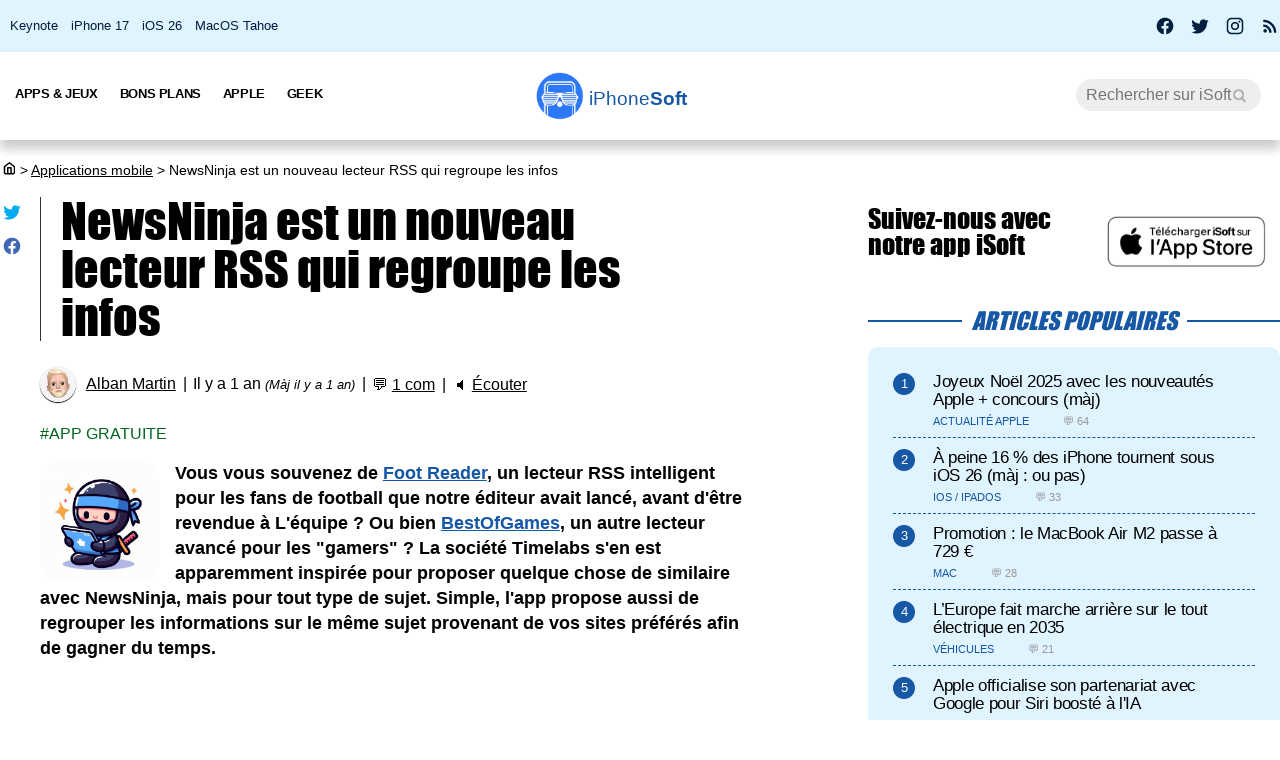

--- FILE ---
content_type: text/html; charset=UTF-8
request_url: https://iphonesoft.fr/2024/07/15/newsninja-nouveau-lecteur-rss-regroupe-infos
body_size: 12967
content:
<!DOCTYPE html>
<html dir="ltr" lang="fr-FR" prefix="og: http://ogp.me/ns#">
<head>
	<meta charset="utf-8" />
	<meta name="viewport" content="width=device-width, initial-scale=1, minimum-scale=1, maximum-scale=5" />

	<title>NewsNinja est un nouveau lecteur RSS qui regroupe les infos - iPhoneSoft</title>
	<link rel="preload" href="/fonts/impact.woff" as="font" type="font/woff" crossorigin="anonymous" />

	<link rel="canonical" href="https://iphonesoft.fr/2024/07/15/newsninja-nouveau-lecteur-rss-regroupe-infos" />
	<link rel="amphtml" href="https://iphonesoft.fr/2024/07/15/newsninja-nouveau-lecteur-rss-regroupe-infos?AMP=1" />
	<link rel="icon" type="image/png" href="/isoft-ico.png" />
	<link rel="shortcut icon" type="image/x-icon" href="/favicon-isoft.ico" />

	<meta name="theme-color" content="#1966b5">



<script type="application/ld+json">
{
  "@context": "http://schema.org",
  "@type": "NewsArticle",
  "headline": "NewsNinja est un nouveau lecteur RSS qui regroupe les infos",
  "keywords":"App gratuite",
  "url": "https://iphonesoft.fr/2024/07/15/newsninja-nouveau-lecteur-rss-regroupe-infos",

    "articleSection": "Applications mobile",

  "datePublished": "2024-07-15T11:10:00+02:00",
  "dateModified": "2024-07-15T11:40:13+02:00",
  "author": {
    "@type": "Person",
    "name": "Alban Martin"
  },
    "image": {
    "@type": "ImageObject",
    "url": "https://iphonesoft.fr/images/2024/07/app-newsninja-rss.jpg",
    "height": 1080,
    "width": 1920  },

  
   "publisher": {
    "@type": "Organization",
    "name": "iPhoneSoft",
    "url": "https://iphonesoft.fr",
    "logo": {
      "@type": "ImageObject",
      "url": "https://iphonesoft.fr/images/appstore/705165892/isoft-le-blog-icon.png",
      "width": 200,
      "height": 200,
     "author": {
        "@type": "Thing",
        "name": "iPhoneSoft"
     }
    }
  },
  "mainEntityOfPage": {
    "@type": "WebPage",
    "@id": "https://iphonesoft.fr/2024/07/15/newsninja-nouveau-lecteur-rss-regroupe-infos",
  "name": "NewsNinja est un nouveau lecteur RSS qui regroupe les infos"
  }
}
</script>
<script type="application/ld+json">
{
	"@context": "http://schema.org",
	"@type": "WebSite",
	"name": "iPhoneSoft",
	"alternateName": "iPhoneSoft.fr",
	"url": "https://iphonesoft.fr",
	"potentialAction": { 
    		"@type": "SearchAction", 
    		"target": "https://iphonesoft.fr/?q={search_term}", 
    		"query-input": "required name=search_term"
    	}
}
</script>
<script type="application/ld+json">
{
	"@context": "http://schema.org",
	"@type": "Organization",
	"name": "iPhoneSoft",
	"url": "https://iphonesoft.fr",
	"sameAs": ["https://www.facebook.com/iPhoneSoft.fr", "https://twitter.com/iphonesoft_fr", "https://www.instagram.com/iphonesoft_fr"],
    "logo" : "https://iphonesoft.fr/images/appstore/705165892/isoft-le-blog-icon.png"
}
</script>
	
<script type="application/ld+json">
{"@context":"https://schema.org","@type":"BreadcrumbList","itemListElement":[{"@type":"ListItem","position":0,"item":{"@id":"https://iphonesoft.fr","name":"iSoft"}},{"@type":"ListItem","position":1,"item":{"@id":"https://iphonesoft.fr/Applications-iphone","name":"Applications mobile"}},{"@type":"ListItem","position":2,"item":{"@id":"https://iphonesoft.fr/2024/07/15/newsninja-nouveau-lecteur-rss-regroupe-infos","name":"NewsNinja est un nouveau lecteur RSS qui regroupe les infos"}}]}</script>
<!-- Google Tag Manager -->
<script>(function(w,d,s,l,i){w[l]=w[l]||[];w[l].push({'gtm.start':
new Date().getTime(),event:'gtm.js'});var f=d.getElementsByTagName(s)[0],
j=d.createElement(s),dl=l!='dataLayer'?'&l='+l:'';j.async=true;j.src=
'https://www.googletagmanager.com/gtm.js?id='+i+dl;f.parentNode.insertBefore(j,f);
})(window,document,'script','dataLayer','GTM-K8B62KFD');</script>
<!-- End Google Tag Manager -->
	<meta name="description" lang="fr" content="Vous vous souvenez de Foot Reader, un lecteur RSS intelligent pour les fans de football que notre éditeur avait lancé, avant d'être revendue à..." />
 	<meta name="news_keywords" content="App gratuite" /> 
	<meta name="robots" content="index, follow" />
		
  	<meta name="author" content="Alban Martin" />
	<meta name="verify-v1" content="y58/sO5dFB0PN3gf90fVlTF+dTQ391PEyJGBFolKgoc=" />	
	<meta name="msvalidate.01" content="AFDD5F164387978BDA99C32DEFA8CEC9" />
	<meta name="google-site-verification" content="Y-ZJgt085AeJqlpoOoJmXduAVysMHOFU627aX3mkpVE" />
	<meta name="facebook-domain-verification" content="uem2ee5dh88zkopu7s79at4hd42dt2" />
	<meta name='impact-site-verification' value='1771757877'>
	<meta name="apple-itunes-app" content="app-id=705165892, affiliate-data=at=10lsZq&ct=iPhoneSoftBanner" />
	<link rel="apple-touch-icon" href="/images/appstore/705165892/isoft-le-blog-icon.png" />


<script data-ad-client="ca-pub-2876880394645729" defer src="https://pagead2.googlesyndication.com/pagead/js/adsbygoogle.js" crossorigin="anonymous"></script>





<script async src="https://www.googletagmanager.com/gtag/js?id=G-GNM3HH4JDZ"></script>
<script>
  window.dataLayer = window.dataLayer || [];
  function gtag(){dataLayer.push(arguments);}

gtag('consent', 'default', {
  'ad_storage': 'granted',
  'ad_user_data': 'granted',
  'ad_personalization': 'denied',
  'analytics_storage': 'granted'
});

  gtag('js', new Date());
  gtag('config', 'G-GNM3HH4JDZ');


</script>



	<link href="/themes/isoft-v7/web-styles.css?20251" media="screen" rel="stylesheet" type="text/css">
	<link rel="alternate" type="application/rss+xml" title="RSS" href="https://feeds.feedburner.com/iphonesoft" />

	<link rel="next" href="/2024/07/15/avis-jeu-royal-card-clash-iphone" title="Notre avis sur le jeu Royal Card Clash sur iPhone" />
<link rel="prev" href="/2024/07/15/apple-approuve-premier-emulateur-pc-ios-utm" title="Apple approuve le premier émulateur PC sur iOS avec UTM SE" />

	<meta name="twitter:card" content="summary_large_image"/>
	<meta name="twitter:domain" content="iPhoneSoft.fr">
	<meta name="twitter:site" content="@iPhoneSoft_fr">
	<meta name="twitter:creator" content="@iPhoneSoft_fr"/>
	<meta name="twitter:url" content="https://iphonesoft.fr/2024/07/15/newsninja-nouveau-lecteur-rss-regroupe-infos"/>
	<meta name="twitter:title" content="NewsNinja est un nouveau lecteur RSS qui regroupe les infos"/>
	<meta name="twitter:description" content="Vous vous souvenez de Foot Reader, un lecteur RSS intelligent pour les fans de football que notre éditeur avait lancé, avant d'être revendue à..." />
	<meta property="fb:app_id" content="296662390456395" />
	<meta property='og:locale' content='fr_FR'/>
	<meta property='og:title' content="NewsNinja est un nouveau lecteur RSS qui regroupe les infos"/>
	<meta property='og:description' content="Vous vous souvenez de Foot Reader, un lecteur RSS intelligent pour les fans de football que notre éditeur avait lancé, avant d'être revendue à..."/>
	<meta property='og:url' content='https://iphonesoft.fr/2024/07/15/newsninja-nouveau-lecteur-rss-regroupe-infos'/>
	<meta property="og:site_name" content="iPhoneSoft.fr">
	<meta property="og:type" content="article">
	
	
<meta name="twitter:image" content="https://iphonesoft.fr/images/2024/07/app-newsninja-rss.jpg" /><meta property="og:image" content="https://iphonesoft.fr/images/2024/07/app-newsninja-rss.jpg" /><meta property="og:image:width" content="1920" />
<meta property="og:image:height" content="1080" />

<link rel="dns-prefetch" href="//www.google-analytics.com" />
<link rel="dns-prefetch" href="//adservice.google.com" />
<link rel="dns-prefetch" href="//pagead2.googlesyndication.com" />
<link rel="dns-prefetch" href="//tpc.googlesyndication.com" />
<link rel="dns-prefetch" href="//ad.doubleclick.net" />
<link rel="dns-prefetch" href="//googleads.g.doubleclick.net" />
<link rel="dns-prefetch" href="//stats.g.doubleclick.net" />
<link rel="dns-prefetch" href="//cm.g.doubleclick.net" />

</head>

<body>

<!-- Google Tag Manager (noscript) -->
<noscript><iframe src="https://www.googletagmanager.com/ns.html?id=GTM-K8B62KFD"
height="0" width="0" style="display:none;visibility:hidden"></iframe></noscript>
<!-- End Google Tag Manager (noscript) -->


<input type="checkbox" class="burger" name="menu" aria-label="Menu et recherche" title="Menu et recherche" />
<div class="real_menu">	<span></span>
			<span></span>
			<span></span>
</div>


<div id="subnav">
	<div id="subnavcontainer">
		<ul id="tendances">
			<li><a href="/keynote/" title="Keynote Apple en français">Keynote</a></li>
			<li><a href="/tag/iphone-17" title="iPhone 17 Air">iPhone 17</a></li>
			<li><a href="/tag/ios-26" title="iOS 26 : date, mise à jour, nouveautés">iOS 26</a></li>
			<li><a href="/tag/tahoe" title="MacOS 26 Tahoe : date, mise à jour, nouveautés">MacOS Tahoe</a></li>
		</ul>

		<div id="social"> 
			<a title="Facebook iPhoneSoft" target="_blank" href="https://www.facebook.com/iPhoneSoft.fr" id="facebook" rel="nofollow noopener">
			<svg class="mdi-icon " width="20" height="20" fill="currentColor" viewBox="0 0 24 24"><title>Facebook</title><path d="M12 2.04C6.5 2.04 2 6.53 2 12.06C2 17.06 5.66 21.21 10.44 21.96V14.96H7.9V12.06H10.44V9.85C10.44 7.34 11.93 5.96 14.22 5.96C15.31 5.96 16.45 6.15 16.45 6.15V8.62H15.19C13.95 8.62 13.56 9.39 13.56 10.18V12.06H16.34L15.89 14.96H13.56V21.96A10 10 0 0 0 22 12.06C22 6.53 17.5 2.04 12 2.04Z"></path></svg>
			</a>
			<a title="X / Twitter iPhoneSoft" target="_blank" href="https://x.com/iphonesoft_fr" id="twitter" rel="nofollow noopener">
			<svg class="mdi-icon " width="20" height="20" fill="currentColor" viewBox="0 0 24 24"><title>Twitter</title><path d="M22.46,6C21.69,6.35 20.86,6.58 20,6.69C20.88,6.16 21.56,5.32 21.88,4.31C21.05,4.81 20.13,5.16 19.16,5.36C18.37,4.5 17.26,4 16,4C13.65,4 11.73,5.92 11.73,8.29C11.73,8.63 11.77,8.96 11.84,9.27C8.28,9.09 5.11,7.38 3,4.79C2.63,5.42 2.42,6.16 2.42,6.94C2.42,8.43 3.17,9.75 4.33,10.5C3.62,10.5 2.96,10.3 2.38,10C2.38,10 2.38,10 2.38,10.03C2.38,12.11 3.86,13.85 5.82,14.24C5.46,14.34 5.08,14.39 4.69,14.39C4.42,14.39 4.15,14.36 3.89,14.31C4.43,16 6,17.26 7.89,17.29C6.43,18.45 4.58,19.13 2.56,19.13C2.22,19.13 1.88,19.11 1.54,19.07C3.44,20.29 5.7,21 8.12,21C16,21 20.33,14.46 20.33,8.79C20.33,8.6 20.33,8.42 20.32,8.23C21.16,7.63 21.88,6.87 22.46,6Z"></path></svg>
			</a>
			<a title="Instagram iPhoneSoft" target="_blank" href="https://www.instagram.com/iphonesoft_fr/" id="instagram" rel="nofollow noopener">
			<svg class="mdi-icon " width="20" height="20" fill="currentColor" viewBox="0 0 24 24"><title>Instagram</title><path d="M7.8,2H16.2C19.4,2 22,4.6 22,7.8V16.2A5.8,5.8 0 0,1 16.2,22H7.8C4.6,22 2,19.4 2,16.2V7.8A5.8,5.8 0 0,1 7.8,2M7.6,4A3.6,3.6 0 0,0 4,7.6V16.4C4,18.39 5.61,20 7.6,20H16.4A3.6,3.6 0 0,0 20,16.4V7.6C20,5.61 18.39,4 16.4,4H7.6M17.25,5.5A1.25,1.25 0 0,1 18.5,6.75A1.25,1.25 0 0,1 17.25,8A1.25,1.25 0 0,1 16,6.75A1.25,1.25 0 0,1 17.25,5.5M12,7A5,5 0 0,1 17,12A5,5 0 0,1 12,17A5,5 0 0,1 7,12A5,5 0 0,1 12,7M12,9A3,3 0 0,0 9,12A3,3 0 0,0 12,15A3,3 0 0,0 15,12A3,3 0 0,0 12,9Z"></path></svg>
			</a>
			
			<a title="Rss iPhoneSoft" target="_blank" href="https://feeds.feedburner.com/iphonesoft" id="rss" rel="nofollow noopener">
			<svg class="mdi-icon " width="20" height="20" fill="currentColor" viewBox="0 0 24 24"><title>RSS</title><path d="M6.18,15.64A2.18,2.18 0 0,1 8.36,17.82C8.36,19 7.38,20 6.18,20C5,20 4,19 4,17.82A2.18,2.18 0 0,1 6.18,15.64M4,4.44A15.56,15.56 0 0,1 19.56,20H16.73A12.73,12.73 0 0,0 4,7.27V4.44M4,10.1A9.9,9.9 0 0,1 13.9,20H11.07A7.07,7.07 0 0,0 4,12.93V10.1Z"></path></svg>
			</a>
		</div>
	</div>
</div>

	<header>

		<nav>

			<div id="menu">


				<ul id="univers">

					<li>
						<a class="title isoft-logo" href="/" title="La référence de l'actualité Apple et geek avec de l'info, des rumeurs, des avis et des tests en français pour les appareils, les OS, les apps et les jeux."><span class="light">iPhone</span>Soft</a>
						<!--<ul>
							<li>
								<a class="itweak-logo" href="https://iphonetweak.fr" title="La référence pour exploiter son iPhone et iPad avec le Jailbreak. Personnalisez iOS et iPadOS avec les meilleurs tweaks et thèmes.">iPhoneTweak</a>
							</li>

					</ul>-->
				</li>

			</ul>
			<ul class="internLinks">

<li class="parent" id="univers-mobile"><span onclick="toggle_menu('menu1');">Univers</span>
<!--<ul id="menu1">
							
							<li>
								<a class="itweak-logo" href="https://iphonetweak.fr" title="La référence pour exploiter son iPhone et iPad avec le Jailbreak. Personnalisez iOS et iPadOS avec les meilleurs tweaks et thèmes.">iPhoneTweak</a>
							
	
						
					</ul></li>-->
</li>

				

				<li class="parent"><span onclick="toggle_menu('menu2')" >Apps & Jeux
					<ul id="menu2">
						<li><a href="/tag/app-gratuite" title="App Gratuite iPhone et iPad">App Gratuite</a></li>							
						<li><a href="/Applications-iphone" title="App pour iPhone / iPad">Applications iOS</a></li>
						<li><a href="/Applications-mac" title="App pour Mac">Applications Mac</a></li>
						<li><a href="/Jeux-videos" title="Jeux pour iPhone / iPad">Jeux iOS</a></li>
						<li><a href="/Jeux-video-mac" title="Jeux pour Mac">Jeux Mac</a></li>
						<li><a href="/top-iphone-gratuit" title="top 100 des meilleurs jeux et apps pour iPhone">Top 100 apps iPhone</a></li>
						<li><a href="/top-ipad-gratuit" title="top 100 des meilleurs jeux et apps pour iPad">Top 100 apps iPad</a></li>



					</ul>
				</li>
				<li class="parent"><span onclick="toggle_menu('menu3');"  >Bons Plans
					<ul id="menu3">
						<li><a href="/forfait-mobile" title="Bons plans forfaits iPhone en promo">Forfaits pas chers</a></li>
						<li><a href="/Bons-plans" title="Bons plans iPhone et iPad sur App Store">Bons Plans Apps</a></li>
						<li><a href="https://bonplanmobile.com" target="_blank" title="Bons plans mobile : promo sur iPhone, iPad, accessoires, coques, chargeurs, casques, écouteurs, ..." rel="nofollow">Boutique</a></li>


						<li><a href="https://amzn.to/2PRnkyW" title="Bons plans Amazon : ventes flash" rel="nofollow" target="_blank">Amazon : ventes flash</a></li>
						<li><a href="https://rover.ebay.com/rover/1/709-53476-19255-0/1?ff3=4&pub=5575422662&toolid=10001&campid=5338368776&mpre=https://www.ebay.fr/deals/high-tech" title="Bons plans Ebay" rel="nofollow" target="_blank">Ebay : bons plans</a></li>
						<li><a href="https://www.awin1.com/cread.php?awinmid=7735&amp;awinaffid=297849&amp;clickref=&amp;p=https://www.darty.com/nav/achat/bons_plans/index.html" title="Bons plans Darty : promos" rel="nofollow" target="_blank">Darty : bons plans</a></li>
						<li><a href="https://www.awin1.com/cread.php?awinmid=12665&amp;awinaffid=297849&amp;clickref=&amp;p=https://www.fnac.com/Ventes-Flash/shi42245/w-4" title="Bons plans Fnac : ventes flash" rel="nofollow" target="_blank">Fnac : ventes flash</a></li>




			
						<li><a href="/top-musique">Top 100 musique</a></li>

						<li><a href="/top-movies">Top 100 vidéo</a></li>
						
					</ul>
				</li>



				

				<li class="parent"><span onclick="toggle_menu('menu4');" >Apple
					<ul id="menu4">
						<li><a href="/Actualite-apple" title="Actualité Apple, iPhone, iPod, iPod Touch, iPad, iPad Air et iPad Mini">Actualité</a></li>
						<li><a href="/Ios" title="iOS : firmwares iPhone et iPad Apple">iOS / iPadOS</a></li>
						<li><a href="/Macos" title="MacOS : firmwares ordinateurs Mac Apple">MacOS</a></li>
						<li><a href="/Accessoires-apple" title="Accessoires pour appareils Apple">Accessoires</a></li>
						<li><a href="/Services-apple" title="Service d'Apple : Siri, Apple Music, Apple Pay, iTunes, Apple TV Plus, Apple Arcade, Apple Card, et plus">Services</a></li>
						<li><a href="/Vision" title="Apple Vision Pro : l'ordinateur spatial">Vision</a></li>
						<li><a href="/Iphone" title="iPhone d'Apple">iPhone</a></li>	
						<li><a href="/Ipad" title="iPad d'Apple">iPad</a></li>		
						<li><a href="/Apple-watch" title="Apple Watch">Apple Watch</a></li>
						<li><a href="/Apple-tv" title="Apple tv">Apple TV</a></li>
						<li><a href="/Airpods" title="AirPods d'Apple">AirPods</a></li>
						<li><a href="/Mac" title="MacBook, Mac mini, iMac, Mac Studio, Mac Pro">Mac</a></li>
						<li><a href="/Ipod" title="iPod Touch d'Apple">iPod Touch</a></li>
						<li><a href="/Homepod" title="Homepod d'Apple">HomePod</a></li>
						<li><a href="/Beats" title="Beats : casques et écouteurs">Beats</a></li>
						<li><a href="/Carplay" title="Carplay d'Apple">Carplay</a></li>
						<li><a href="/Developpement" title="Développement Apple en swift, swiftUI et objective-c">Dev iOS</a></li>
						<li><a href="/tag/test">Tests</a></li>
<li><a href="/Tuto-comment-ca-marche">Tutos et astuces</a></li>
						<li><a href="/Applications-cydia" title="Jailbreak et Cydia">Jailbreak</a></li>
						

					</ul>
				</li>

				<li class="parent"><span onclick="toggle_menu('menu5');" >Geek
					<ul id="menu5">
						<li><a href="/Android-concurrence" title="Android">Android</a></li>
						<li><a href="/Windows" title="Windows sur Mac">Windows</a></li>
						<li><a href="/Linux" title="Linux sur Mac">Linux</a></li>
						<li><a href="/Forfaits" title="Forfaits iPhone">Forfaits</a></li>
						<li><a href="/Montres" title="Montres connectées et bracelets">Montres</a></li>
						<li><a href="/Consoles" title="consoles de jeux vidéo">Consoles</a></li>
						<li><a href="/Domotique" title="Maison connectée">Domotique</a></li>
						<li><a href="/Geekeries" title="Geekeries : la culture geek et IA">Geek & IA</a></li>
						<li><a href="/Tv-son" title="Télévisions connectées, dongles, casques, écouteurs, barres de son">TV & Son</a></li>
						<li><a href="/Video" title="Vidéo : films, séries, VOD, Netflix, Apple TV+, ...">Vidéo</a></li>
						<li><a href="/Musique" title="Musique : albums, singles, Apple Music, Spotify, Deezer, ...">Musique</a></li>
						<li><a href="/Fond-d-ecrans-wallpaper-et-themes" title="Wallpapers iPhone et iPad">Fonds d'écran</a></li>
						<li><a href="/Voitures" title="Véhicules électriques, hybrides, connectées et autonomes">Véhicules</a></li>
						<li><a href="/Concours-iphone" title="Concours iPhone, iPad et Mac">Concours</a></li>
				
					</ul>
				</li>

			</ul>



			<form class="research" action="/" method="get"> <!-- barre de recherche -->
				<input name="q" id="q" type="search" size="30" value="" placeholder="Rechercher sur iSoft" accesskey="4" aria-label="Recherche" title="Recherche" />

				<input id="go" type="submit" class="submit" value="Go" />

			</form>
			
		</div>
	</nav>
<div class="mobile_title hide_web">
<span class="logo" title="logo iPhoneSoft"></span> <a class="title isoft-logo" href="/" title="La référence de l'actualité Apple et geek avec de l'info, des rumeurs, des avis et des tests en français pour les appareils, les OS, les apps et les jeux."><span class="light">iPhone</span>Soft</a>
</div>

</header>
	<div class="bigcontainer">

		<section id="iphone">
			  
			<div id="breadcrumbs"><p><a href="/" title="Accueil iPhoneSoft : actualité Apple" ><svg class="mdi-icon" width="16" height="15" fill="currentColor" viewbox="0 0 15 16"><title>Accueil</title><path d="M 8.539062 2.40625 C 8.808594 2.199219 9.191406 2.199219 9.460938 2.40625 L 14.710938 6.492188 C 14.894531 6.632812 15 6.851562 15 7.082031 L 15 13.5 C 15 14.558594 14.140625 15.417969 13.082031 15.417969 L 4.917969 15.417969 C 3.859375 15.417969 3 14.558594 3 13.5 L 3 7.082031 C 3 6.851562 3.105469 6.632812 3.289062 6.492188 Z M 9 3.949219 L 4.5 7.449219 L 4.5 13.5 C 4.5 13.707031 4.652344 13.878906 4.847656 13.910156 L 4.917969 13.917969 L 6.5 13.917969 L 6.5 8.25 C 6.5 7.867188 6.792969 7.546875 7.164062 7.503906 L 7.25 7.5 L 10.75 7.5 C 11.136719 7.5 11.453125 7.789062 11.496094 8.164062 L 11.5 8.25 L 11.5 13.917969 L 13.082031 13.917969 C 13.289062 13.917969 13.460938 13.765625 13.496094 13.566406 L 13.5 13.5 L 13.5 7.449219 Z M 10 9 L 8 9 L 8 13.917969 L 10 13.917969 Z M 10 9 "></path></svg></a> <span>></span> <a href="/Applications-iphone">Applications mobile</a> <span>></span> NewsNinja est un nouveau lecteur RSS qui regroupe les infos</p></div>
			 					
				

<article class="news">


<ul class="post-share">
<li><a href="https://twitter.com/share?text=Super+article+sur+iPhoneSoft&amp;url=https%3A%2F%2Fiphonesoft.fr%2F2024%2F07%2F15%2Fnewsninja-nouveau-lecteur-rss-regroupe-infos" class="as-twitter" title="Tweet" rel="nofollow" target="_blank"><svg class="mdi-icon " width="20" height="20" fill="currentColor" viewbox="0 0 24 24"><title>Twitter</title><path d="M22.46,6C21.69,6.35 20.86,6.58 20,6.69C20.88,6.16 21.56,5.32 21.88,4.31C21.05,4.81 20.13,5.16 19.16,5.36C18.37,4.5 17.26,4 16,4C13.65,4 11.73,5.92 11.73,8.29C11.73,8.63 11.77,8.96 11.84,9.27C8.28,9.09 5.11,7.38 3,4.79C2.63,5.42 2.42,6.16 2.42,6.94C2.42,8.43 3.17,9.75 4.33,10.5C3.62,10.5 2.96,10.3 2.38,10C2.38,10 2.38,10 2.38,10.03C2.38,12.11 3.86,13.85 5.82,14.24C5.46,14.34 5.08,14.39 4.69,14.39C4.42,14.39 4.15,14.36 3.89,14.31C4.43,16 6,17.26 7.89,17.29C6.43,18.45 4.58,19.13 2.56,19.13C2.22,19.13 1.88,19.11 1.54,19.07C3.44,20.29 5.7,21 8.12,21C16,21 20.33,14.46 20.33,8.79C20.33,8.6 20.33,8.42 20.32,8.23C21.16,7.63 21.88,6.87 22.46,6Z"></path></svg></a></li>
	
<li>		<a href="https://www.facebook.com/sharer/sharer.php?u=https%3A%2F%2Fiphonesoft.fr%2F2024%2F07%2F15%2Fnewsninja-nouveau-lecteur-rss-regroupe-infos&t=iPhoneSoft" class="as-facebook" title="Partager sur Facebook" target="_blank" rel="nofollow"><svg class="mdi-icon " width="20" height="20" fill="currentColor" viewBox="0 0 24 24"><title>Facebook</title><path d="M12 2.04C6.5 2.04 2 6.53 2 12.06C2 17.06 5.66 21.21 10.44 21.96V14.96H7.9V12.06H10.44V9.85C10.44 7.34 11.93 5.96 14.22 5.96C15.31 5.96 16.45 6.15 16.45 6.15V8.62H15.19C13.95 8.62 13.56 9.39 13.56 10.18V12.06H16.34L15.89 14.96H13.56V21.96A10 10 0 0 0 22 12.06C22 6.53 17.5 2.04 12 2.04Z"></path></svg></a></li>
</ul>



	<h1>NewsNinja est un nouveau lecteur RSS qui regroupe les infos	</h1>

	<ul class="post-info">
		<li><img alt="auteur" class="lazy avatar" src='/images/blank.gif' data-src="/images/redacteurs/alban.gif"><a class="redac" href="/redacteur/alban">Alban Martin</a></li>
		<li>Il y a 1 an <em>(Màj il y a 1 an)</em></li>
		<li>💬 <span  onclick="scrollToElement('com');" class="react">1 com</span></li>  
 
		<li>🔈 <span id="speak" onclick="speech('content','speak')">Écouter</span></li>
				
		<!--<li><iframe class="facebook" loading="lazy" src="https://www.facebook.com/plugins/like.php?href=https%3A%2F%2Fiphonesoft.fr%2F2024%2F07%2F15%2Fnewsninja-nouveau-lecteur-rss-regroupe-infos&amp;width=150&amp;layout=button_count&amp;action=like&amp;size=large&amp;lazy=true&amp;share=false&amp;height=30&amp;appId" width="150" height="30" scrolling="no" frameborder="0" allowfullscreen="true" allow="autoplay; clipboard-write; encrypted-media; picture-in-picture; web-share" title="Facebook like"></iframe>-->
		</li>   
		      		
		
	</ul>


	<ul class="post-tag">
		<li><a href="/tag/app-gratuite" rel="tag" title="App gratuite">App gratuite</a></li>	</ul>
	

<div id="content">
	
		<p><img src="/images/blank.gif" data-src="/images/appstore/6504148117/ai-rss-reader-newsninja-icon.png" class="lazy img_margin" alt="ai rss reader newsninja icone app ipa iphone ipad" title="" width="" /><strong>Vous vous souvenez de <a href="https://iphonesoft.fr/2015/07/09/equipe-sort-mercato-iphone-ipad-toutes-sources-toute-lactu-transferts" title="equipe sort mercato iphone ipad toutes sources toute lactu transferts">Foot Reader</a>, un lecteur RSS intelligent pour les fans de football que notre éditeur avait lancé, avant d'être revendue à L'équipe ? Ou bien <a href="https://iphonesoft.fr/2018/09/24/bestofgames-lecteur-rss-s-adapte-ios-12-aux-iphone-xs-xr" title="bestofgames lecteur rss s adapte ios 12 aux iphone xs xr">BestOfGames</a>, un autre lecteur avancé pour les "gamers" ? La société </strong><strong>Timelabs s'en est apparemment inspirée pour proposer quelque chose de similaire avec NewsNinja, mais pour tout type de sujet. Simple, l'app propose aussi de regrouper les informations sur le même sujet provenant de vos sites préférés afin de gagner du temps.</strong></p><div id="promo-one"></div><div class="pub"><ins class="adsbygoogle"
					style="display:block; text-align:center;"
					data-ad-layout="in-article"
					data-ad-format="fluid"
					data-ad-client="ca-pub-2876880394645729"
					data-ad-slot="6501882873"></ins>
					<script>
						(adsbygoogle = window.adsbygoogle || []).push({});
					</script>
					</div><h2>Découvrez NewsNinja</h2>

<p>Le regroupement intelligent des sujets est l'atout majeur de NewsNinja, d'autant que vous avez le choix entre trois algorithmes différents et accès à un paramètre afin de modifier le seuil de similarité des articles. À trop regrouper, vous pouvez rater des informations. D'ailleurs, le développeur Francesco Pretelli a pensé à un système de "blacklist" pour que certains mots clés ne soient pas pris en compte.</p>
<img src="/images/blank.gif" data-src="/images/2024/07/app-newsninja-rss.jpg" class="lazy " alt="app newsninja rss" title="" width="100%" />
<p>L'application vous permet de trier les articles par site, par ordre chronologique ou par ordre scientifique. Ce dernier compare les titres des nouvelles et détermine s'ils doivent être regroupés en fonction d'un seuil. Il existe deux façons différentes de visualiser les regroupements scientifiques : Liste et Article.<br />
<br />
Le second argument de NewsNinja, c'est son interface épurée au possible, évitant ainsi toute distraction. C'est blanc et noir, et parfois avec une image quand le flux RSS en question en propose.<br />
<br />
Le troisième est la possibilité de résumer un article long à l'aide de l'IA, là aussi avec plusieurs types possibles. Rappelons qu'Apple le proposera avec <a href="https://iphonesoft.fr/2024/06/22/telechargez-fonds-ecran-officiels-ios-18-ipados-18" title="telechargez fonds ecran officiels ios 18 ipados 18">iOS 18</a> dès septembre.<br />
<br />
Si cela vous intéresse, NewsNinja est à télécharger gratuitement sur l'App Store. Il est disponible pour l'iPhone, l'iPad, le Mac et l'Apple Vision Pro.<br />
<br />
Un abonnement est nécessaire pour utiliser la fonction de résumé d'articles. Celui-ci est disponible pour 0,99 € par semaine ou 1,99 € par mois.</p></p><div class="pub"><ins class="adsbygoogle"
					style="display:block; text-align:center;"
					data-ad-layout="in-article"
					data-ad-format="fluid"
					data-ad-client="ca-pub-2876880394645729"
					data-ad-slot="2758527846"></ins>
					<script>
						(adsbygoogle = window.adsbygoogle || []).push({});
					</script>
					</div><p>

<p><a class="link-appstore" href="https://apps.apple.com/fr/app/ai-rss-reader-newsninja/id6504148117?mt=8&amp;uo=4&amp;at=10lsZq&amp;ct=apps" rel="external nofollow noopener" target="_blank">Télécharger l'app gratuite <span itemprop="itemreviewed">NewsNinja</span></a></p>
<br />
<br />
<img src="/images/blank.gif" data-src="/images/appstore/6504148117/ai-rss-reader-newsninja-iphone-ipad.jpg" class="lazy " alt="ai rss reader newsninja capture app ipa iphone ipad" title="" width="100%" /></div>



</article>


<div id="retroviseur">
<div class="subsection">Poursuivez la lecture</div>
	<ul><li><a href="https://iphonesoft.fr/2025/02/06/tapestry-regroupe-flux-bluesky-mastodon-youtube-rss"><img alt="tapestry by iconfactory icon" class="img_margin vertical_midd lazy" src="/images/blank.gif" data-src="/images/appstore/6448078074/tapestry-by-iconfactory-icon.png">Tapestry regroupe les flux Bluesky, Mastodon, YouTube et RSS</a></li></ul></div>


<div class="subsection" id="com">1 réaction</div>
	<div id="comList">
		
					
					<p id="c921222" class="comment-infos answer">
												<span class="comment-author">TinAD17tin - iPhone <a class="comment-response" href="#c_mail" onclick='document.getElementById("c_content").value="@TinAD17tin - iPhone :\n"'>↩</a></span>
											</p>
		
					<blockquote class=" answer">
					Tiens d’ailleurs, est-ce qu’iSoft possède un flux RSS !? Car une fois j’avais essayé de chercher sur la page et j’avais pas trouvé<br />
					</blockquote>

					<p class="comment-date answer">
						<span>15/07/2024 &agrave;</span>
						<span>11h40</span>
					</p>
				</div>


<div class="subsection subsectionBlue" id="co">Donnez votre avis</div>
<div id="showAddCom" onclick="getElementById('addCom').style.display=''; this.style.display='none';">Cliquez pour commenter</div>
<div id="addCom" style="display:none">
	
				


<form action="https://iphonesoft.fr/2024/07/15/newsninja-nouveau-lecteur-rss-regroupe-infos#com" method="post" id="comment-form" enctype="multipart/form-data">
	<div>
						<div id="infos">
			<input name="c_nom" id="c_nom" type="text" size="30" maxlength="255" placeholder="Pseudo" title="Votre pseudo" value="" />
		
			<input name="c_mail" id="c_mail" type="text" size="30" maxlength="255" placeholder="Email" title="Votre email" value="" />
		</div>

				
		<p id="message">
			<textarea name="c_content" id="c_content" onkeyup="textAreaAdjust(this)" placeholder="
Tout message ne respectant pas les règles sera modéré (spam, pub, insulte, ...)
" title="Votre message"></textarea>
			
			<span><small>&nbsp;</small></span>
		</p>
		




<br />
		<p id="captcha" class="captcha h">
		  <label for="dc_captcha"><span id="ikokinux"><strong><span class="orange">y</span><span class="green">n</span><span>4</span></strong></span></label>
		  <input name="dc_captcha" id="dc_captcha" type="text" title="captcha anti-spam" size="10" class="formInput" placeholder="Recopiez le code indiqu&eacute;" /><input name="dc_captcha_code" value="b9af2d3f93cbae5117955c4a286275dd" type="hidden" />		</p>
<br />
		
		<p id="newsletter">
			<input type="checkbox" id="c_optin" name="c_optin" />
			<label for="c_optin">Recevoir nos informations importantes, cf mentions légales en bas de page.</label>
		</p>
			
<p id="remember"><input type="checkbox" id="c_remember" name="c_remember" />
			<label for="c_remember">Se souvenir de mes informations</label>
		</p>


	        
<p id="notif">
			<input type="checkbox" id="c_trackback" name="c_trackback">
			<label for="c_trackback">Etre notifié en cas de réponse ?</label>
		</p>
<input type="hidden" name="redir" value="https://iphonesoft.fr/2024/07/15/newsninja-nouveau-lecteur-rss-regroupe-infos" />

			<br /><input id="validate" type="submit" class="preview" value="Je commente l'article" />
		<br />
</div>

</form>
	
</div>



<div class="subsection">Vous aimerez peut-être</div>

<div class="relatives">
<ins class="adsbygoogle"
     style="display:block"
     data-ad-format="autorelaxed"
     data-ad-client="ca-pub-2876880394645729"
     data-ad-slot="5679702280"></ins>
     <script>
	(adsbygoogle = window.adsbygoogle || []).push({});
     </script>

</div>

 




 

<br />

				


		</section> <!-- fin iphone -->
<section id="sidebarPost">

<div id="app">
<div id="app_title">Suivez-nous avec notre app iSoft</div>
<a id="app_link" href="https://apple.co/2qnqYEL" rel="nofollow noopener" target="_blank" title="iSoft v9 par iPhoneSoft pour iPhone 16, iPhone 15, iPhone 14, iPhone 13, iPhone 12, iPhone 11, iPhone XS / XR, iPod Touch, iPad, iPad Air, iPad Pro, iPad Mini, Apple Watch, Vision Pro et Mac"></a>
</div>




<div class="subtitle">Articles populaires</div>
<div id="lastArticles" class="box"> 
 
<ul><li class="top"><a title="Joyeux Noël 2025 avec les nouveautés Apple + concours  (màj)" href="https://iphonesoft.fr/2025/12/25/joyeux-noel-2025-nouveautes-apple-concours">Joyeux Noël 2025 avec les nouveautés Apple + concours  (màj)</a><span><small class="blue">Actualit&#233; Apple</small>  <small class="gray">💬 64</small></span></li><li class="top"><a title="À peine 16 % des iPhone tournent sous iOS 26 (màj : ou pas)" href="https://iphonesoft.fr/2026/01/08/peine-16-pourcent-iphone-tournent-ios-26">À peine 16 % des iPhone tournent sous iOS 26 (màj : ou pas)</a><span><small class="blue">iOS / iPadOS</small>  <small class="gray">💬 33</small></span></li><li class="top"><a title="Promotion : le MacBook Air M2 passe à 729 € " href="https://iphonesoft.fr/2022/08/11/promo-macbook-air-m2-version-256-go">Promotion : le MacBook Air M2 passe à 729 € </a><span><small class="blue">Mac</small>  <small class="gray">💬 28</small></span></li><li class="top"><a title="L’Europe fait marche arrière sur le tout électrique en 2035" href="https://iphonesoft.fr/2025/12/20/europe-marche-arriere-electrique-2035">L’Europe fait marche arrière sur le tout électrique en 2035</a><span><small class="blue">V&#233;hicules</small>  <small class="gray">💬 21</small></span></li><li class="top"><a title="Apple officialise son partenariat avec Google pour Siri boosté à l'IA" href="https://iphonesoft.fr/2026/01/12/apple-officialise-partenariat-google-siri-booste-ia">Apple officialise son partenariat avec Google pour Siri boosté à l'IA</a><span><small class="blue">Services Apple</small>  <small class="gray">💬 20</small></span></li><li class="top"><a title="Apple Watch : 10 ans après, quel avenir pour la smartwatch " href="https://iphonesoft.fr/2026/01/04/apple-watch-10-ans-apres-avenir-smartwatch">Apple Watch : 10 ans après, quel avenir pour la smartwatch </a><span><small class="blue">Apple Watch</small>  <small class="gray">💬 15</small></span></li><li class="top"><a title="L'iPhone Air d'Apple est en promotion à -150 € " href="https://iphonesoft.fr/2025/10/14/iphone-air-apple-promotion">L'iPhone Air d'Apple est en promotion à -150 € </a><span><small class="blue">iPhone</small>  <small class="gray">💬 13</small></span></li><li class="top"><a title="L’Italie frappe Apple d'une amende record pour le suivi ATT sur iPhone" href="https://iphonesoft.fr/2025/12/22/italie-frappe-apple-amende-record-suivi-att-iphone">L’Italie frappe Apple d'une amende record pour le suivi ATT sur iPhone</a><span><small class="blue">Actualit&#233; Apple</small>  <small class="gray">💬 13</small></span></li><li class="top"><a title="La roadmap d'Apple sur iOS : 26.4, 26.5, 26.6, 27, 27.1, 27.2" href="https://iphonesoft.fr/2026/01/08/roadmap-apple-ios-26-4-26-5-26-6-27-27-1-27-2">La roadmap d'Apple sur iOS : 26.4, 26.5, 26.6, 27, 27.1, 27.2</a><span><small class="blue">iOS / iPadOS</small>  <small class="gray">💬 13</small></span></li><li class="top"><a title="Noël : grosse promotion sur le MacBook Air M4 à 942 € " href="https://iphonesoft.fr/2025/04/02/promotion-macbook-air-m4">Noël : grosse promotion sur le MacBook Air M4 à 942 € </a><span><small class="blue">Mac</small>  <small class="gray">💬 12</small></span></li></ul></div>


	<div class="center">
		<ins class="adsbygoogle"
     style="display:block"
     data-ad-client="ca-pub-2876880394645729"
     data-ad-slot="7827805709"
     data-ad-format="auto"
     data-full-width-responsive="true"></ins>					
	<script>
		(adsbygoogle = window.adsbygoogle || []).push({});
	</script>	</div>


<div id="underpost">
<div class="subtitle">Les derniers articles</div>
<ul><li><img alt="Radiance Wallpapers : une source gratuite de fonds d’écran de qualité !"  class="lazy" data-src="/images/appstore/6739760442/radiance-wallpapers-iphone.jpg" src="/images/blank.gif"  /><span class='infos'><span class='cat'>Applications mobile</span><a href="https://iphonesoft.fr/2026/01/18/radiance-wallpapers-source-gratuite-fonds-ecran-qualite">Radiance Wallpapers : une source gratuite de fonds d’écran de qualité !</a><span class='date'>08:25 <strong>Alban</strong></span></span></li><li><img alt="ChatGPT Go : une nouvelle formule à 8 € par mois en France (et bientôt de la pub)"  class="lazy" data-src="/images/2023/04/chatgpt-logo-rouge.jpg" src="/images/blank.gif"  /><span class='infos'><span class='cat'>Applications mobile</span><a href="https://iphonesoft.fr/2025/12/19/chatgpt-go-nouvelle-formule-abonnement-8-euro-mois-france">ChatGPT Go : une nouvelle formule à 8 € par mois en France (et bientôt de la pub)</a><span class='date'>17/01 <strong>Dargo</strong></span></span></li><li><img alt="TikTok va vraiment savoir si vous avez au moins 13 ans"  class="lazy" data-src="/images/_112019/tiktok.jpg" src="/images/blank.gif"  /><span class='infos'><span class='cat'>Applications mobile</span><a href="https://iphonesoft.fr/2026/01/16/tiktok-vraiment-savoir-moins-13-ans">TikTok va vraiment savoir si vous avez au moins 13 ans</a><span class='date'>16/01 <strong>Alban</strong></span></span></li><li><img alt="Spotify démarre 2026 avec une énième augmentation de prix aux USA"  class="lazy" data-src="/images/2025/07/spotify-logo-green-finances.jpg" src="/images/blank.gif"  /><span class='infos'><span class='cat'>Applications mobile</span><a href="https://iphonesoft.fr/2026/01/15/spotify-demarre-2026-enieme-augmentation-prix-usa">Spotify démarre 2026 avec une énième augmentation de prix aux USA</a><span class='date'>15/01 <strong>Dargo</strong></span></span></li><li><img alt="Air France intègre Apple TV dans ses vols long-courriers"  class="lazy" data-src="/images/2026/01/air-france-apple-tv.jpg" src="/images/blank.gif"  /><span class='infos'><span class='cat'>Applications mobile</span><a href="https://iphonesoft.fr/2026/01/15/air-france-integre-apple-tv-vols-long-courriers">Air France intègre Apple TV dans ses vols long-courriers</a><span class='date'>15/01 <strong>Dargo</strong></span></span></li><li><img alt="OpenAI lance ChatGPT Translate pour bousculer Google Traduction et Deepl"  class="lazy" data-src="/images/2026/01/chatgpt-openai-traduction-translate.jpg" src="/images/blank.gif"  /><span class='infos'><span class='cat'>Applications mobile</span><a href="https://iphonesoft.fr/2026/01/15/openai-chatgpt-translate-bousculer-google-traduction-deepl">OpenAI lance ChatGPT Translate pour bousculer Google Traduction et Deepl</a><span class='date'>15/01 <strong>Nadim</strong></span></span></li><li><img alt="Digg fait son grand retour pour concurrencer Reddit"  class="lazy" data-src="/images/2026/01/app-digg-2026.jpg" src="/images/blank.gif"  /><span class='infos'><span class='cat'>Applications mobile</span><a href="https://iphonesoft.fr/2026/01/15/digg-grand-retour-concurrencer-reddit">Digg fait son grand retour pour concurrencer Reddit</a><span class='date'>15/01 <strong>Alban</strong></span></span></li><li><img alt="Setapp Mobile iOS ferme ses portes après seulement 18 mois d'existence"  class="lazy" data-src="/images/2024/02/setapp-mobile.jpg" src="/images/blank.gif"  /><span class='infos'><span class='cat'>Applications mobile</span><a href="https://iphonesoft.fr/2026/01/14/setapp-mobile-ios-ferme-portes-seulement-18-mois-existence">Setapp Mobile iOS ferme ses portes après seulement 18 mois d'existence</a><span class='date'>14/01 <strong>Nadim</strong></span></span></li><li><img alt="Microsoft Lens disparaîtra de l'App Store en février 2026 (màj)"  class="lazy" data-src="/images/appstore/975925059/microsoft-lens-pdf-scanner-iphone-ipad.jpg" src="/images/blank.gif"  /><span class='infos'><span class='cat'>Applications mobile</span><a href="https://iphonesoft.fr/2025/08/09/microsoft-lens-disparaitra-app-store-decembre-2025">Microsoft Lens disparaîtra de l'App Store en février 2026 (màj)</a><span class='date'>14/01 <strong>Nadim</strong></span></span></li><li><img alt="Pixelmator ne sera plus mis à jour sur iOS"  class="lazy" data-src="/images/2026/01/pixelmator-ios-logo.jpg" src="/images/blank.gif"  /><span class='infos'><span class='cat'>Applications mobile</span><a href="https://iphonesoft.fr/2026/01/14/pixelmator-plus-mis-jour-ios">Pixelmator ne sera plus mis à jour sur iOS</a><span class='date'>14/01 <strong>Nadim</strong></span></span></li><li><img alt="X fait croire qu'il restreint Grok contre les deepfakes sexuels"  class="lazy" data-src="/images/2024/08/grok-sur-x.jpg" src="/images/blank.gif"  /><span class='infos'><span class='cat'>Applications mobile</span><a href="https://iphonesoft.fr/2026/01/12/x-croire-restreint-grok-contre-deepfakes-sexuels">X fait croire qu'il restreint Grok contre les deepfakes sexuels</a><span class='date'>12/01 <strong>Nadim</strong></span></span></li><li><img alt="Gmail va intégrer l’IA Gemini 3 en 2026"  class="lazy" data-src="/images/2023/08/gmail-logo.jpg" src="/images/blank.gif"  /><span class='infos'><span class='cat'>Applications mobile</span><a href="https://iphonesoft.fr/2026/01/08/gmail-integrer-ia-gemini-3-2026">Gmail va intégrer l’IA Gemini 3 en 2026</a><span class='date'>08/01 <strong>Dargo</strong></span></span></li><li><img alt="ChatGPT intègre Apple Santé sur iPhone (màj)"  class="lazy" data-src="/images/2026/01/chatgpt-health-sante-apple.jpg" src="/images/blank.gif"  /><span class='infos'><span class='cat'>Applications mobile</span><a href="https://iphonesoft.fr/2025/12/02/chatgpt-apprete-integrer-apple-sante-iphone">ChatGPT intègre Apple Santé sur iPhone (màj)</a><span class='date'>08/01 <strong>Dargo</strong></span></span></li><li><img alt="L'app Spotify affiche ce que vos amis écoutent en temps réel"  class="lazy" data-src="/images/2026/01/spotify-listen-friend.jpg" src="/images/blank.gif"  /><span class='infos'><span class='cat'>Applications mobile</span><a href="https://iphonesoft.fr/2026/01/07/app-spotify-amis-ecoutent-temps-reel">L'app Spotify affiche ce que vos amis écoutent en temps réel</a><span class='date'>07/01 <strong>Medhi</strong></span></span></li><li><img alt="Free fusionne ses deux apps mobile et Freebox en une seule interface"  class="lazy" data-src="/images/2026/01/free-freebox-app-espace-abonne-iphone.jpg" src="/images/blank.gif"  /><span class='infos'><span class='cat'>Applications mobile</span><a href="https://iphonesoft.fr/2026/01/06/free-fusionne-deux-apps-mobile-freebox-seule-interface">Free fusionne ses deux apps mobile et Freebox en une seule interface</a><span class='date'>06/01 <strong>Nadim</strong></span></span></li><li><img alt="Snapseed ajoute des filtres rétro Kodak, Fuji, Agfa et Polaroid"  class="lazy" data-src="/images/2026/01/snapseed-3-11-retro-film-kodak.jpg" src="/images/blank.gif"  /><span class='infos'><span class='cat'>Applications mobile</span><a href="https://iphonesoft.fr/2026/01/06/snapseed-ajoute-filtres-retro-kodak-fuji-agfa-polaroid">Snapseed ajoute des filtres rétro Kodak, Fuji, Agfa et Polaroid</a><span class='date'>06/01 <strong>Alban</strong></span></span></li><li><img alt="Grok accusé de générer des deepfakes sexuels : enquête ouverte en France"  class="lazy" data-src="/images/2024/08/grok-sur-x.jpg" src="/images/blank.gif"  /><span class='infos'><span class='cat'>Applications mobile</span><a href="https://iphonesoft.fr/2026/01/03/grok-accuse-generer-deepfakes-sexuels-enquete-ouverte-france">Grok accusé de générer des deepfakes sexuels : enquête ouverte en France</a><span class='date'>03/01 <strong>Nadim</strong></span></span></li><li><img alt="Duolingo accusée d’utiliser la Dynamic Island de l’iPhone pour afficher des publicités"  class="lazy" data-src="/images/2026/01/duolingo-app-pub-dynamic-island.jpg" src="/images/blank.gif"  /><span class='infos'><span class='cat'>Applications mobile</span><a href="https://iphonesoft.fr/2026/01/03/duolingo-accusee-utiliser-dynamic-island-iphone-afficher-publicites">Duolingo accusée d’utiliser la Dynamic Island de l’iPhone pour afficher des publicités</a><span class='date'>03/01 <strong>Alban</strong></span></span></li><li><img alt="Point de Contact : la plateforme de signalement des contenus illicites en ligne"  class="lazy" data-src="/images/2025/12/point-de-contact.jpg" src="/images/blank.gif"  /><span class='infos'><span class='cat'>Applications mobile</span><a href="https://iphonesoft.fr/2025/12/30/point-contact-plateforme-signalement-contenus-illicites-ligne">Point de Contact : la plateforme de signalement des contenus illicites en ligne</a><span class='date'>30/12 <strong>Dargo</strong></span></span></li><li><img alt="Un outil gratuit espionne votre activité sur WhatsApp et Signal"  class="lazy" data-src="/images/2025/08/whatsapp-faille.jpg" src="/images/blank.gif"  /><span class='infos'><span class='cat'>Applications mobile</span><a href="https://iphonesoft.fr/2025/12/30/outil-gratuit-espionne-activite-whatsapp-signal">Un outil gratuit espionne votre activité sur WhatsApp et Signal</a><span class='date'>30/12 <strong>Nadim</strong></span></span></li></ul></div>



	
</section><!-- fin commentaires -->	</div>
		<div id="idLayerContact"></div>
	<footer>


                                       
			<section>

				<div>
					<div class="subtitle">A propos</div><br /><br />
					<ul>
						<li><a href="/premiers-pas">Première fois sur iPhoneSoft ?</a></li>
						<li><a href="/isoft" title="Application iSoft">iSoft</a></li>
						<li><a href="/team">L'équipe</a></li>
						<li><a href="/vie-privee">Vie privée</a></li>
						<li><a href="/cookies">Politique des cookies</a></li>
						<li><a href="/mentions-legales">Mentions légales</a></li>
						

					</ul><br /><br />
				</div>

				<div>
					<div class="subtitle">Liens utiles</div><br /><br />
					<ul>
						<li><a href="javascript:void(showIS_Box());" rel="nofollow">Nous contacter</a></li>
						
						<li><a href="/forfait-mobile">Forfait mobile pas cher</a></li>
						<li><a href="/speedtest">Test de débit</a></li>
						<li><a href="/lexique">Lexique Apple</a></li>
					</ul><br /><br />
				</div>
				
			
				<div>
					<div class="subtitle">Sites partenaires</div><br /><br />
					<ul><li><a href="https://www.keyup.fr" hreflang="fr" title="Agence mobile iPhone iPad" rel="nofollow" target="_blank">Agence mobile</a></li><li><a href="https://x.com/iphonesoft_fr" hreflang="fr" title="Notre compte officiel sur X / Twitter" rel="nofollow" target="_blank">iSoft sur X</a></li><li><a href="https://wagence.com" hreflang="fr" target="_blank">WAgence</a></li></ul><br /><br />
				</div>
				
			</section>


	</footer>



<div class="noDisplay" id="scrolltop" onclick="scrollToTop(1000);"  title="Retour en haut de page" >
</div>

<script src="/js/global2021.js?20240403" defer></script>






</body>
</html>

--- FILE ---
content_type: text/html; charset=utf-8
request_url: https://www.google.com/recaptcha/api2/aframe
body_size: 268
content:
<!DOCTYPE HTML><html><head><meta http-equiv="content-type" content="text/html; charset=UTF-8"></head><body><script nonce="K1qmcJ6reS-v3zA1YXGXmg">/** Anti-fraud and anti-abuse applications only. See google.com/recaptcha */ try{var clients={'sodar':'https://pagead2.googlesyndication.com/pagead/sodar?'};window.addEventListener("message",function(a){try{if(a.source===window.parent){var b=JSON.parse(a.data);var c=clients[b['id']];if(c){var d=document.createElement('img');d.src=c+b['params']+'&rc='+(localStorage.getItem("rc::a")?sessionStorage.getItem("rc::b"):"");window.document.body.appendChild(d);sessionStorage.setItem("rc::e",parseInt(sessionStorage.getItem("rc::e")||0)+1);localStorage.setItem("rc::h",'1768756345295');}}}catch(b){}});window.parent.postMessage("_grecaptcha_ready", "*");}catch(b){}</script></body></html>